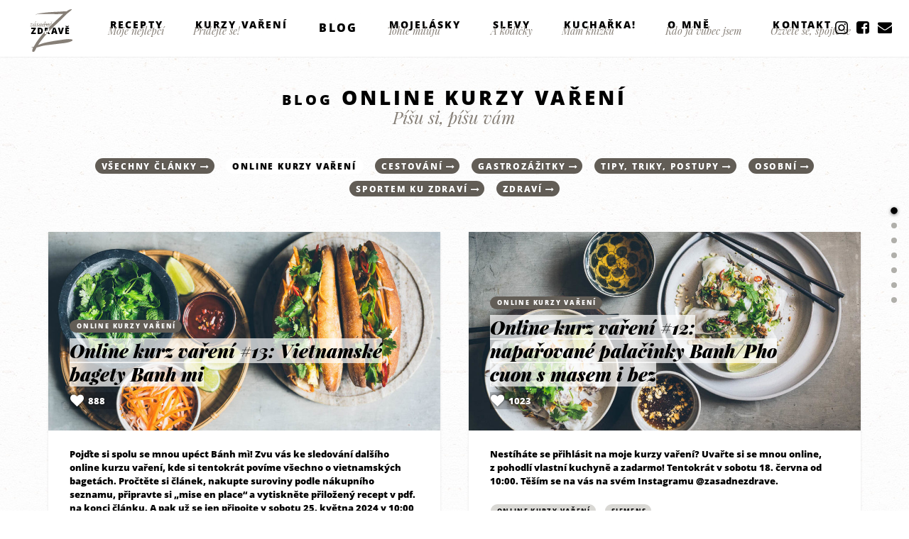

--- FILE ---
content_type: text/html; charset=UTF-8
request_url: https://www.zasadnezdrave.cz/blog/online-kurzy-vareni/
body_size: 11354
content:
<!DOCTYPE html>
<html lang="cs" id="theHtml">
    <head>
		<!--
		==============================================================

		Handcrafted with love by all the good people of STUDIO SYNAPSE

		       www.studiosynapse.cz | justwow@studiosynapse.cz

		==============================================================
		-->
    	<meta charset="utf-8" />
		<title>Online kurzy vaření | Zásadně zdravě – Jana Králiková</title>

    	<meta http-equiv="content-type" content="text/html; charset=utf-8" />

		<meta name="copyright" content="Jana Králiková | www.zasadnezdrave.cz" />
        <meta name="author" content="Jana Králiková | www.zasadnezdrave.cz | jana@zasadnezdrave.cz" />
		<meta name="designer" content="STUDIO SYNAPSE | www.studiosynapse.cz | justwow@studiosynapse.cz" />
		
		<meta property="fb:app_id" content="1790172734561226" />
		<link rel="stylesheet" href="https://www.zasadnezdrave.cz/wp-content/themes/jaja2018/fonts/fonts.css?version=2018-05-01a" />
		<link rel="stylesheet" href="https://www.zasadnezdrave.cz/wp-content/themes/jaja2018/styles/jaja2018-screen.css?version=2024-04-15a" media="all" />	
		<link rel="stylesheet" href="https://www.zasadnezdrave.cz/wp-content/themes/jaja2018/styles/jaja2018-responsive.css?version=2024-04-15d" media="all" />	

		<link rel="shortcut icon" href="https://www.zasadnezdrave.cz/wp-content/themes/jaja2018/favicon.ico?version=2" />
		<link rel="apple-touch-icon-precomposed" href="https://www.zasadnezdrave.cz/wp-content/themes/jaja2018/favicon-152.png">
		<meta name="msapplication-TileColor" content="#B1AFAB">
		<meta name="msapplication-TileImage" content="https://www.zasadnezdrave.cz/wp-content/themes/jaja2018/favicon-144.png">

		<meta name="viewport" content="width=device-width, initial-scale=1, maximum-scale=2.0, minimum-scale=1.0, user-scalable=1" />
		<meta name="apple-mobile-web-app-capable" content="yes" />

		<!--  ___________ analytics ___________  -->
		<script async src="https://www.googletagmanager.com/gtag/js?id=UA-52003916-1"></script>
		<script>
		window.dataLayer = window.dataLayer || [];
		function gtag(){dataLayer.push(arguments);}
		gtag('js', new Date());
		gtag('config', 'UA-52003916-1');
		</script>

		<script type="text/javascript" src="https://www.zasadnezdrave.cz/wp-content/themes/jaja2018/javascripts/jaja2018.js?version=2020-05-04b"></script>
		 
    <style id='global-styles-inline-css' type='text/css'>
:root{--wp--preset--aspect-ratio--square: 1;--wp--preset--aspect-ratio--4-3: 4/3;--wp--preset--aspect-ratio--3-4: 3/4;--wp--preset--aspect-ratio--3-2: 3/2;--wp--preset--aspect-ratio--2-3: 2/3;--wp--preset--aspect-ratio--16-9: 16/9;--wp--preset--aspect-ratio--9-16: 9/16;--wp--preset--color--black: #000000;--wp--preset--color--cyan-bluish-gray: #abb8c3;--wp--preset--color--white: #ffffff;--wp--preset--color--pale-pink: #f78da7;--wp--preset--color--vivid-red: #cf2e2e;--wp--preset--color--luminous-vivid-orange: #ff6900;--wp--preset--color--luminous-vivid-amber: #fcb900;--wp--preset--color--light-green-cyan: #7bdcb5;--wp--preset--color--vivid-green-cyan: #00d084;--wp--preset--color--pale-cyan-blue: #8ed1fc;--wp--preset--color--vivid-cyan-blue: #0693e3;--wp--preset--color--vivid-purple: #9b51e0;--wp--preset--gradient--vivid-cyan-blue-to-vivid-purple: linear-gradient(135deg,rgb(6,147,227) 0%,rgb(155,81,224) 100%);--wp--preset--gradient--light-green-cyan-to-vivid-green-cyan: linear-gradient(135deg,rgb(122,220,180) 0%,rgb(0,208,130) 100%);--wp--preset--gradient--luminous-vivid-amber-to-luminous-vivid-orange: linear-gradient(135deg,rgb(252,185,0) 0%,rgb(255,105,0) 100%);--wp--preset--gradient--luminous-vivid-orange-to-vivid-red: linear-gradient(135deg,rgb(255,105,0) 0%,rgb(207,46,46) 100%);--wp--preset--gradient--very-light-gray-to-cyan-bluish-gray: linear-gradient(135deg,rgb(238,238,238) 0%,rgb(169,184,195) 100%);--wp--preset--gradient--cool-to-warm-spectrum: linear-gradient(135deg,rgb(74,234,220) 0%,rgb(151,120,209) 20%,rgb(207,42,186) 40%,rgb(238,44,130) 60%,rgb(251,105,98) 80%,rgb(254,248,76) 100%);--wp--preset--gradient--blush-light-purple: linear-gradient(135deg,rgb(255,206,236) 0%,rgb(152,150,240) 100%);--wp--preset--gradient--blush-bordeaux: linear-gradient(135deg,rgb(254,205,165) 0%,rgb(254,45,45) 50%,rgb(107,0,62) 100%);--wp--preset--gradient--luminous-dusk: linear-gradient(135deg,rgb(255,203,112) 0%,rgb(199,81,192) 50%,rgb(65,88,208) 100%);--wp--preset--gradient--pale-ocean: linear-gradient(135deg,rgb(255,245,203) 0%,rgb(182,227,212) 50%,rgb(51,167,181) 100%);--wp--preset--gradient--electric-grass: linear-gradient(135deg,rgb(202,248,128) 0%,rgb(113,206,126) 100%);--wp--preset--gradient--midnight: linear-gradient(135deg,rgb(2,3,129) 0%,rgb(40,116,252) 100%);--wp--preset--font-size--small: 13px;--wp--preset--font-size--medium: 20px;--wp--preset--font-size--large: 36px;--wp--preset--font-size--x-large: 42px;--wp--preset--spacing--20: 0.44rem;--wp--preset--spacing--30: 0.67rem;--wp--preset--spacing--40: 1rem;--wp--preset--spacing--50: 1.5rem;--wp--preset--spacing--60: 2.25rem;--wp--preset--spacing--70: 3.38rem;--wp--preset--spacing--80: 5.06rem;--wp--preset--shadow--natural: 6px 6px 9px rgba(0, 0, 0, 0.2);--wp--preset--shadow--deep: 12px 12px 50px rgba(0, 0, 0, 0.4);--wp--preset--shadow--sharp: 6px 6px 0px rgba(0, 0, 0, 0.2);--wp--preset--shadow--outlined: 6px 6px 0px -3px rgb(255, 255, 255), 6px 6px rgb(0, 0, 0);--wp--preset--shadow--crisp: 6px 6px 0px rgb(0, 0, 0);}:where(.is-layout-flex){gap: 0.5em;}:where(.is-layout-grid){gap: 0.5em;}body .is-layout-flex{display: flex;}.is-layout-flex{flex-wrap: wrap;align-items: center;}.is-layout-flex > :is(*, div){margin: 0;}body .is-layout-grid{display: grid;}.is-layout-grid > :is(*, div){margin: 0;}:where(.wp-block-columns.is-layout-flex){gap: 2em;}:where(.wp-block-columns.is-layout-grid){gap: 2em;}:where(.wp-block-post-template.is-layout-flex){gap: 1.25em;}:where(.wp-block-post-template.is-layout-grid){gap: 1.25em;}.has-black-color{color: var(--wp--preset--color--black) !important;}.has-cyan-bluish-gray-color{color: var(--wp--preset--color--cyan-bluish-gray) !important;}.has-white-color{color: var(--wp--preset--color--white) !important;}.has-pale-pink-color{color: var(--wp--preset--color--pale-pink) !important;}.has-vivid-red-color{color: var(--wp--preset--color--vivid-red) !important;}.has-luminous-vivid-orange-color{color: var(--wp--preset--color--luminous-vivid-orange) !important;}.has-luminous-vivid-amber-color{color: var(--wp--preset--color--luminous-vivid-amber) !important;}.has-light-green-cyan-color{color: var(--wp--preset--color--light-green-cyan) !important;}.has-vivid-green-cyan-color{color: var(--wp--preset--color--vivid-green-cyan) !important;}.has-pale-cyan-blue-color{color: var(--wp--preset--color--pale-cyan-blue) !important;}.has-vivid-cyan-blue-color{color: var(--wp--preset--color--vivid-cyan-blue) !important;}.has-vivid-purple-color{color: var(--wp--preset--color--vivid-purple) !important;}.has-black-background-color{background-color: var(--wp--preset--color--black) !important;}.has-cyan-bluish-gray-background-color{background-color: var(--wp--preset--color--cyan-bluish-gray) !important;}.has-white-background-color{background-color: var(--wp--preset--color--white) !important;}.has-pale-pink-background-color{background-color: var(--wp--preset--color--pale-pink) !important;}.has-vivid-red-background-color{background-color: var(--wp--preset--color--vivid-red) !important;}.has-luminous-vivid-orange-background-color{background-color: var(--wp--preset--color--luminous-vivid-orange) !important;}.has-luminous-vivid-amber-background-color{background-color: var(--wp--preset--color--luminous-vivid-amber) !important;}.has-light-green-cyan-background-color{background-color: var(--wp--preset--color--light-green-cyan) !important;}.has-vivid-green-cyan-background-color{background-color: var(--wp--preset--color--vivid-green-cyan) !important;}.has-pale-cyan-blue-background-color{background-color: var(--wp--preset--color--pale-cyan-blue) !important;}.has-vivid-cyan-blue-background-color{background-color: var(--wp--preset--color--vivid-cyan-blue) !important;}.has-vivid-purple-background-color{background-color: var(--wp--preset--color--vivid-purple) !important;}.has-black-border-color{border-color: var(--wp--preset--color--black) !important;}.has-cyan-bluish-gray-border-color{border-color: var(--wp--preset--color--cyan-bluish-gray) !important;}.has-white-border-color{border-color: var(--wp--preset--color--white) !important;}.has-pale-pink-border-color{border-color: var(--wp--preset--color--pale-pink) !important;}.has-vivid-red-border-color{border-color: var(--wp--preset--color--vivid-red) !important;}.has-luminous-vivid-orange-border-color{border-color: var(--wp--preset--color--luminous-vivid-orange) !important;}.has-luminous-vivid-amber-border-color{border-color: var(--wp--preset--color--luminous-vivid-amber) !important;}.has-light-green-cyan-border-color{border-color: var(--wp--preset--color--light-green-cyan) !important;}.has-vivid-green-cyan-border-color{border-color: var(--wp--preset--color--vivid-green-cyan) !important;}.has-pale-cyan-blue-border-color{border-color: var(--wp--preset--color--pale-cyan-blue) !important;}.has-vivid-cyan-blue-border-color{border-color: var(--wp--preset--color--vivid-cyan-blue) !important;}.has-vivid-purple-border-color{border-color: var(--wp--preset--color--vivid-purple) !important;}.has-vivid-cyan-blue-to-vivid-purple-gradient-background{background: var(--wp--preset--gradient--vivid-cyan-blue-to-vivid-purple) !important;}.has-light-green-cyan-to-vivid-green-cyan-gradient-background{background: var(--wp--preset--gradient--light-green-cyan-to-vivid-green-cyan) !important;}.has-luminous-vivid-amber-to-luminous-vivid-orange-gradient-background{background: var(--wp--preset--gradient--luminous-vivid-amber-to-luminous-vivid-orange) !important;}.has-luminous-vivid-orange-to-vivid-red-gradient-background{background: var(--wp--preset--gradient--luminous-vivid-orange-to-vivid-red) !important;}.has-very-light-gray-to-cyan-bluish-gray-gradient-background{background: var(--wp--preset--gradient--very-light-gray-to-cyan-bluish-gray) !important;}.has-cool-to-warm-spectrum-gradient-background{background: var(--wp--preset--gradient--cool-to-warm-spectrum) !important;}.has-blush-light-purple-gradient-background{background: var(--wp--preset--gradient--blush-light-purple) !important;}.has-blush-bordeaux-gradient-background{background: var(--wp--preset--gradient--blush-bordeaux) !important;}.has-luminous-dusk-gradient-background{background: var(--wp--preset--gradient--luminous-dusk) !important;}.has-pale-ocean-gradient-background{background: var(--wp--preset--gradient--pale-ocean) !important;}.has-electric-grass-gradient-background{background: var(--wp--preset--gradient--electric-grass) !important;}.has-midnight-gradient-background{background: var(--wp--preset--gradient--midnight) !important;}.has-small-font-size{font-size: var(--wp--preset--font-size--small) !important;}.has-medium-font-size{font-size: var(--wp--preset--font-size--medium) !important;}.has-large-font-size{font-size: var(--wp--preset--font-size--large) !important;}.has-x-large-font-size{font-size: var(--wp--preset--font-size--x-large) !important;}
/*# sourceURL=global-styles-inline-css */
</style>
</head>
		
    <body class="archive category category-online-kurzy-vareni category-500 wp-theme-jaja2018" id="theBody" onload="initLoaded();">

		<!--  ___________ menu ___________  -->
		<div id="topMenu">
			<!--  ___________ logo ___________  -->
			<a href="/" id="headerLogo"><img id="headerLogoImg" src="/wp-content/uploads/stuff/logo-plain-03.svg" alt="Zásadně zdravě – Jana Králiková" /></a>
			<ul id="menu-hlavni-menu" class="main-menu"><li id="menu-item-3268" class="menu-item menu-item-type-taxonomy menu-item-object-category menu-item-has-children menu-item-3268"><a href="https://www.zasadnezdrave.cz/recepty/">Recepty <em>Moje nejlepčí</em></a>
<ul class="sub-menu">
	<li id="menu-item-5339" class="menu-item menu-item-type-taxonomy menu-item-object-category menu-item-5339"><a href="https://www.zasadnezdrave.cz/recepty/">Všechny recepty</a></li>
	<li id="menu-item-6374" class="menu-item menu-item-type-taxonomy menu-item-object-category menu-item-6374"><a href="https://www.zasadnezdrave.cz/recepty/do-15-minut/">Do 15 minut</a></li>
	<li id="menu-item-5332" class="menu-item menu-item-type-taxonomy menu-item-object-category menu-item-5332"><a href="https://www.zasadnezdrave.cz/recepty/predkrmy/">Předkrmy</a></li>
	<li id="menu-item-5333" class="menu-item menu-item-type-taxonomy menu-item-object-category menu-item-5333"><a href="https://www.zasadnezdrave.cz/recepty/salaty/">Saláty</a></li>
	<li id="menu-item-5334" class="menu-item menu-item-type-taxonomy menu-item-object-category menu-item-5334"><a href="https://www.zasadnezdrave.cz/recepty/polevky/">Polévky</a></li>
	<li id="menu-item-5335" class="menu-item menu-item-type-taxonomy menu-item-object-category menu-item-5335"><a href="https://www.zasadnezdrave.cz/recepty/hlavni-jidla/">Hlavní jídla</a></li>
	<li id="menu-item-5336" class="menu-item menu-item-type-taxonomy menu-item-object-category menu-item-5336"><a href="https://www.zasadnezdrave.cz/recepty/dezerty/">Dezerty</a></li>
	<li id="menu-item-6375" class="menu-item menu-item-type-taxonomy menu-item-object-category menu-item-6375"><a href="https://www.zasadnezdrave.cz/recepty/cukrovi/">Cukroví</a></li>
	<li id="menu-item-9076" class="menu-item menu-item-type-taxonomy menu-item-object-category menu-item-9076"><a href="https://www.zasadnezdrave.cz/recepty/drinky/">Drinky</a></li>
	<li id="menu-item-5338" class="menu-item menu-item-type-taxonomy menu-item-object-category menu-item-5338"><a href="https://www.zasadnezdrave.cz/recepty/ostatni/">Ostatní</a></li>
</ul>
</li>
<li id="menu-item-15388" class="menu-item menu-item-type-taxonomy menu-item-object-category menu-item-15388"><a href="https://www.zasadnezdrave.cz/sluzby/">Kurzy vaření <em>Přidejte se!</em></a></li>
<li id="menu-item-3269" class="menu-item menu-item-type-taxonomy menu-item-object-category current-category-ancestor current-menu-ancestor current-menu-parent current-category-parent menu-item-has-children menu-item-3269"><a href="https://www.zasadnezdrave.cz/blog/">Blog <em>Píšu si</em></a>
<ul class="sub-menu">
	<li id="menu-item-5344" class="menu-item menu-item-type-taxonomy menu-item-object-category current-category-ancestor current-category-parent menu-item-5344"><a href="https://www.zasadnezdrave.cz/blog/">Všechny články</a></li>
	<li id="menu-item-14184" class="menu-item menu-item-type-taxonomy menu-item-object-category current-menu-item menu-item-14184"><a href="https://www.zasadnezdrave.cz/blog/online-kurzy-vareni/" aria-current="page">Online kurzy vaření</a></li>
	<li id="menu-item-5342" class="menu-item menu-item-type-taxonomy menu-item-object-category menu-item-5342"><a href="https://www.zasadnezdrave.cz/blog/cestovani/">Cestování</a></li>
	<li id="menu-item-7611" class="menu-item menu-item-type-taxonomy menu-item-object-category menu-item-7611"><a href="https://www.zasadnezdrave.cz/blog/gastrozazitky/">Gastrozážitky</a></li>
	<li id="menu-item-5341" class="menu-item menu-item-type-taxonomy menu-item-object-category menu-item-5341"><a href="https://www.zasadnezdrave.cz/blog/tipy-triky-postupy/">Tipy, triky, postupy</a></li>
	<li id="menu-item-5343" class="menu-item menu-item-type-taxonomy menu-item-object-category menu-item-5343"><a href="https://www.zasadnezdrave.cz/blog/osobni/">Osobní</a></li>
	<li id="menu-item-11459" class="menu-item menu-item-type-taxonomy menu-item-object-category menu-item-11459"><a href="https://www.zasadnezdrave.cz/blog/sportem-ku-zdravi/">Sportem ku zdraví</a></li>
	<li id="menu-item-6725" class="menu-item menu-item-type-taxonomy menu-item-object-category menu-item-6725"><a href="https://www.zasadnezdrave.cz/blog/zdravi/">Zdraví</a></li>
</ul>
</li>
<li id="menu-item-13583" class="menu-item menu-item-type-taxonomy menu-item-object-category menu-item-13583"><a href="https://www.zasadnezdrave.cz/mojelasky/">Mojelásky <em>Tohle miluju</em></a></li>
<li id="menu-item-15565" class="menu-item menu-item-type-post_type menu-item-object-page menu-item-15565"><a href="https://www.zasadnezdrave.cz/slevy-a-slevove-kody/">Slevy <em>A kódíčky</em></a></li>
<li id="menu-item-9521" class="menu-item menu-item-type-post_type menu-item-object-page menu-item-9521"><a href="https://www.zasadnezdrave.cz/gastrokucharka/">Kuchařka! <em>Mám knížku</em></a></li>
<li id="menu-item-3271" class="menu-item menu-item-type-post_type menu-item-object-page menu-item-has-children menu-item-3271"><a href="https://www.zasadnezdrave.cz/o-mne/">O mně <em>Kdo já vůbec jsem</em></a>
<ul class="sub-menu">
	<li id="menu-item-5330" class="menu-item menu-item-type-post_type menu-item-object-page menu-item-5330"><a href="https://www.zasadnezdrave.cz/o-mne/">Můj příběh</a></li>
	<li id="menu-item-5331" class="menu-item menu-item-type-custom menu-item-object-custom menu-item-5331"><a href="/o-mne/#zasadnezdrave">O Zásadně zdravě</a></li>
	<li id="menu-item-5340" class="menu-item menu-item-type-custom menu-item-object-custom menu-item-5340"><a href="http://www.asijskebylinky.cz">Asijskebylinky.cz</a></li>
</ul>
</li>
<li id="menu-item-3273" class="menu-item menu-item-type-post_type menu-item-object-page menu-item-3273"><a href="https://www.zasadnezdrave.cz/kontakt/">Kontakt  <em>Ozvěte se, spojte se</em></a></li>
</ul>			<ul id="menu-social-menu" class="social-menu">
				<li class="instagram"><a href="https://www.instagram.com/zasadnezdrave/" target="_blank"><b>Instagram</b></a></li>
				<li class="facebook"><a href="https://www.facebook.com/zasadnezdrave/" target="_blank"><b>Facebook</b></a></li>
				<li class="twitter nosee"><a href="https://twitter.com/zasadnezdrave" target="_blank"><b>Twitter</b></a></li>
				<li class="email"><a href="/kontakt/"><b>Kontakty</b></a></li>
			</ul>
		</div>

<!--  ___________ Stuff ___________  -->
<div id="theStuff">



		<!--  ___________ SLIDE 2 - Katalog ___________  -->
		<div class="slide long catalog masonry first permanent" id="part2">

			<!--  ___________ headline ___________  -->
			<div class="slide-bigheadline center">
				<h1><small><a href="/blog/">Blog</a></small> Online kurzy vaření <em>Píšu si, píšu vám</em></h1>
			</div>
			<!--  ___________ categories ___________  -->
			<ul id="menu-blog-menu" class="minimenu categories"><li id="menu-item-8751" class="menu-item menu-item-type-taxonomy menu-item-object-category current-category-ancestor current-category-parent menu-item-8751"><a href="https://www.zasadnezdrave.cz/blog/">Všechny články</a></li>
<li id="menu-item-14183" class="menu-item menu-item-type-taxonomy menu-item-object-category current-menu-item menu-item-14183"><a href="https://www.zasadnezdrave.cz/blog/online-kurzy-vareni/" aria-current="page">Online kurzy vaření</a></li>
<li id="menu-item-8756" class="menu-item menu-item-type-taxonomy menu-item-object-category menu-item-8756"><a href="https://www.zasadnezdrave.cz/blog/cestovani/">Cestování</a></li>
<li id="menu-item-8752" class="menu-item menu-item-type-taxonomy menu-item-object-category menu-item-8752"><a href="https://www.zasadnezdrave.cz/blog/gastrozazitky/">Gastrozážitky</a></li>
<li id="menu-item-8754" class="menu-item menu-item-type-taxonomy menu-item-object-category menu-item-8754"><a href="https://www.zasadnezdrave.cz/blog/tipy-triky-postupy/">Tipy, triky, postupy</a></li>
<li id="menu-item-8759" class="menu-item menu-item-type-taxonomy menu-item-object-category menu-item-8759"><a href="https://www.zasadnezdrave.cz/blog/osobni/">Osobní</a></li>
<li id="menu-item-11460" class="menu-item menu-item-type-taxonomy menu-item-object-category menu-item-11460"><a href="https://www.zasadnezdrave.cz/blog/sportem-ku-zdravi/">Sportem ku zdraví</a></li>
<li id="menu-item-8753" class="menu-item menu-item-type-taxonomy menu-item-object-category menu-item-8753"><a href="https://www.zasadnezdrave.cz/blog/zdravi/">Zdraví</a></li>
</ul>			<!--  ___________ content ___________  -->
			<div class="slide-container"><div class="slide-inside clearfix">
							<!--  ___________ Clanek Item ___________  -->
				<div class="card-clanek-item card-hover-effect">
					<!--  ___________ top ___________  -->
					<div class="card-imagebcg">
						<!--  ___________ content ___________  -->
						<div class="card-content">
							<a href="/blog/online-kurzy-vareni"  class="categorylink">Online kurzy vaření</a> 							<a href="https://www.zasadnezdrave.cz/blog/online-kurz-vareni-12-vietnamske-bagety-banh-mi/"><h2><em>Online kurz vaření #13: Vietnamské bagety Banh mi</em></h2></a>
							<span class="article-info"><a href="https://www.zasadnezdrave.cz/blog/online-kurz-vareni-12-vietnamske-bagety-banh-mi/" class="article-likes-catalog">0</a> 
																							</span>
						</div>
						<!--  ___________ imagebcg ___________  -->
						<a class="imgcontainer" href="https://www.zasadnezdrave.cz/blog/online-kurz-vareni-12-vietnamske-bagety-banh-mi/" style="background-image:url(https://www.zasadnezdrave.cz/wp-content/uploads/2024/05/DSC_5139-1024x681.jpg);"><img src="https://www.zasadnezdrave.cz/wp-content/uploads/2024/05/DSC_5139-1024x681.jpg" alt="Online kurz vaření #13: Vietnamské bagety Banh mi" /></a>
					</div>
					<!--  ___________ bottom ___________  -->
					<div class="card-morestuff">
						<a href="https://www.zasadnezdrave.cz/blog/online-kurz-vareni-12-vietnamske-bagety-banh-mi/" class="intro"><p>Pojďte si spolu se&nbsp;mnou upéct Bánh mì! Zvu vás ke sledování dalšího online kurzu vaření, kde si tentokrát povíme všechno o&nbsp;vietnamských bagetách. Pročtěte si článek, nakupte suroviny podle nákupního seznamu, připravte si „mise en place“ a&nbsp;vytiskněte přiložený recept v&nbsp;pdf. na konci článku. A&nbsp;pak už se&nbsp;jen připojte v&nbsp;sobotu 25.&nbsp;května 2024 v&nbsp;10:00 k&nbsp;live streamu na mém Instagramu: @zasadnezdrave, kde si společně všechno upečeme, uvaříme a&nbsp;sníme!
&nbsp;
&nbsp;
</p></a>
						<ul class="minimenu"><li class="social tag"><a href="https://www.zasadnezdrave.cz/stitek/online-kurzy-vareni/" title="Online kurzy vaření">Online kurzy vaření</a></li> <li class="social tag"><a href="https://www.zasadnezdrave.cz/stitek/siemens/" title="Siemens">Siemens</a></li> </ul>					</div>
				</div>				<!--  ___________ Clanek Item ___________  -->
				<div class="card-clanek-item card-hover-effect">
					<!--  ___________ top ___________  -->
					<div class="card-imagebcg">
						<!--  ___________ content ___________  -->
						<div class="card-content">
							<a href="/blog/online-kurzy-vareni"  class="categorylink">Online kurzy vaření</a> 							<a href="https://www.zasadnezdrave.cz/blog/online-kurz-vareni-12-naparovane-palacinky-banh-pho-cuon-s-masem-i-bez/"><h2><em>Online kurz vaření #12: napařované palačinky Banh/Pho cuon s&nbsp;masem i&nbsp;bez</em></h2></a>
							<span class="article-info"><a href="https://www.zasadnezdrave.cz/blog/online-kurz-vareni-12-naparovane-palacinky-banh-pho-cuon-s-masem-i-bez/" class="article-likes-catalog">0</a> 
																							</span>
						</div>
						<!--  ___________ imagebcg ___________  -->
						<a class="imgcontainer" href="https://www.zasadnezdrave.cz/blog/online-kurz-vareni-12-naparovane-palacinky-banh-pho-cuon-s-masem-i-bez/" style="background-image:url(https://www.zasadnezdrave.cz/wp-content/uploads/2022/06/DSC_1294-1024x681.jpg);"><img src="https://www.zasadnezdrave.cz/wp-content/uploads/2022/06/DSC_1294-1024x681.jpg" alt="Online kurz vaření #12: napařované palačinky Banh/Pho cuon s&nbsp;masem i&nbsp;bez" /></a>
					</div>
					<!--  ___________ bottom ___________  -->
					<div class="card-morestuff">
						<a href="https://www.zasadnezdrave.cz/blog/online-kurz-vareni-12-naparovane-palacinky-banh-pho-cuon-s-masem-i-bez/" class="intro"><p>Nestíháte se&nbsp;přihlásit na moje kurzy vaření? Uvařte si se&nbsp;mnou online, z&nbsp;pohodlí vlastní kuchyně a&nbsp;zadarmo! Tentokrát v&nbsp;sobotu 18.&nbsp;června od 10:00. Těším se&nbsp;na vás na svém Instagramu @zasadnezdrave.
</p></a>
						<ul class="minimenu"><li class="social tag"><a href="https://www.zasadnezdrave.cz/stitek/online-kurzy-vareni/" title="Online kurzy vaření">Online kurzy vaření</a></li> <li class="social tag"><a href="https://www.zasadnezdrave.cz/stitek/siemens/" title="Siemens">Siemens</a></li> </ul>					</div>
				</div>				<!--  ___________ Clanek Item ___________  -->
				<div class="card-clanek-item card-hover-effect">
					<!--  ___________ top ___________  -->
					<div class="card-imagebcg">
						<!--  ___________ content ___________  -->
						<div class="card-content">
							<a href="/blog/online-kurzy-vareni"  class="categorylink">Online kurzy vaření</a> 							<a href="https://www.zasadnezdrave.cz/blog/online-kurz-vareni-11-vietnamska-palacinka-banh-xeo/"><h2><em>Online kurz vaření #11: vietnamská palačinka Banh xeo s&nbsp;bůčkem, krevetami i&nbsp;bez masa</em></h2></a>
							<span class="article-info"><a href="https://www.zasadnezdrave.cz/blog/online-kurz-vareni-11-vietnamska-palacinka-banh-xeo/" class="article-likes-catalog">0</a> 
																							</span>
						</div>
						<!--  ___________ imagebcg ___________  -->
						<a class="imgcontainer" href="https://www.zasadnezdrave.cz/blog/online-kurz-vareni-11-vietnamska-palacinka-banh-xeo/" style="background-image:url(https://www.zasadnezdrave.cz/wp-content/uploads/2022/03/DSC_1200-1-1024x681.jpg);"><img src="https://www.zasadnezdrave.cz/wp-content/uploads/2022/03/DSC_1200-1-1024x681.jpg" alt="Online kurz vaření #11: vietnamská palačinka Banh xeo s&nbsp;bůčkem, krevetami i&nbsp;bez masa" /></a>
					</div>
					<!--  ___________ bottom ___________  -->
					<div class="card-morestuff">
						<a href="https://www.zasadnezdrave.cz/blog/online-kurz-vareni-11-vietnamska-palacinka-banh-xeo/" class="intro"><p>Máte chuť na zlatavou, křupavou palačinku s&nbsp;vypraženým bůčkem a&nbsp;křehkými krevetami anebo čistě z&nbsp;rostlinných surovin? Na svěží salát a&nbsp;sladkokyselou vietnamskou omáčku s&nbsp;citronovou trávou? Tak si pročtěte článek, nakupte suroviny podle nákupního seznamu, připravte si ingredience a&nbsp;vytiskněte přiložený recept v&nbsp;pdf. na konci článku. A&nbsp;pak už se&nbsp;jen připojte v&nbsp;sobotu 30.&nbsp;dubna v&nbsp;10:00 k&nbsp;live streamu na mém Instagramu: @zasadnezdrave. Uvařím se&nbsp;to všechno společně, online. Těším se&nbsp;na vás!
</p></a>
						<ul class="minimenu"><li class="social tag"><a href="https://www.zasadnezdrave.cz/stitek/online-kurzy-vareni/" title="Online kurzy vaření">Online kurzy vaření</a></li> <li class="social tag"><a href="https://www.zasadnezdrave.cz/stitek/siemens/" title="Siemens">Siemens</a></li> </ul>					</div>
				</div>				<!--  ___________ Clanek Item ___________  -->
				<div class="card-clanek-item card-hover-effect">
					<!--  ___________ top ___________  -->
					<div class="card-imagebcg">
						<!--  ___________ content ___________  -->
						<div class="card-content">
							<a href="/blog/online-kurzy-vareni"  class="categorylink">Online kurzy vaření</a> 							<a href="https://www.zasadnezdrave.cz/blog/online-kurz-vareni-10-karamelizovany-kapr-ca-kho-to/"><h2><em>Online kurz vaření #10: Karamelizovaný kapr Ca kho to</em></h2></a>
							<span class="article-info"><a href="https://www.zasadnezdrave.cz/blog/online-kurz-vareni-10-karamelizovany-kapr-ca-kho-to/" class="article-likes-catalog">0</a> 
																							</span>
						</div>
						<!--  ___________ imagebcg ___________  -->
						<a class="imgcontainer" href="https://www.zasadnezdrave.cz/blog/online-kurz-vareni-10-karamelizovany-kapr-ca-kho-to/" style="background-image:url(https://www.zasadnezdrave.cz/wp-content/uploads/2017/08/XT2A5181b.jpg);"><img src="https://www.zasadnezdrave.cz/wp-content/uploads/2017/08/XT2A5181b.jpg" alt="Online kurz vaření #10: Karamelizovaný kapr Ca kho to" /></a>
					</div>
					<!--  ___________ bottom ___________  -->
					<div class="card-morestuff">
						<a href="https://www.zasadnezdrave.cz/blog/online-kurz-vareni-10-karamelizovany-kapr-ca-kho-to/" class="intro"><p>Pojďte si spolu se&nbsp;mnou připravit báječnou alternativu třeba štědrovečerní večeře &#8211; karamelizovaného kapra! Zvu vás ke sledování dalšího online kurzu vaření, kde si tentokrát povíme všechno o&nbsp;karamelizované rybě Cá kho tộ. Pročtěte si článek, nakupte suroviny podle nákupního seznamu, připravte si „mise en place“ a&nbsp;vytiskněte přiložený recept v&nbsp;pdf. na konci článku. A&nbsp;pak už se&nbsp;jen připojte v&nbsp;sobotu 18.&nbsp;prosince v&nbsp;10:00 k&nbsp;live streamu na mém Instagramu: @zasadnezdrave.
</p></a>
						<ul class="minimenu"><li class="social tag"><a href="https://www.zasadnezdrave.cz/stitek/online-kurzy-vareni/" title="Online kurzy vaření">Online kurzy vaření</a></li> <li class="social tag"><a href="https://www.zasadnezdrave.cz/stitek/siemens/" title="Siemens">Siemens</a></li> </ul>					</div>
				</div>				<!--  ___________ Clanek Item ___________  -->
				<div class="card-clanek-item card-hover-effect">
					<!--  ___________ top ___________  -->
					<div class="card-imagebcg">
						<!--  ___________ content ___________  -->
						<div class="card-content">
							<a href="/blog/online-kurzy-vareni"  class="categorylink">Online kurzy vaření</a> 							<a href="https://www.zasadnezdrave.cz/blog/online-kurz-vareni-9-pad-thai-s-tofu-a-s-krevetami/"><h2><em>Online kurz vaření #9: Pad thai s&nbsp;tofu a&nbsp;s&nbsp;krevetami</em></h2></a>
							<span class="article-info"><a href="https://www.zasadnezdrave.cz/blog/online-kurz-vareni-9-pad-thai-s-tofu-a-s-krevetami/" class="article-likes-catalog">0</a> 
																							</span>
						</div>
						<!--  ___________ imagebcg ___________  -->
						<a class="imgcontainer" href="https://www.zasadnezdrave.cz/blog/online-kurz-vareni-9-pad-thai-s-tofu-a-s-krevetami/" style="background-image:url(https://www.zasadnezdrave.cz/wp-content/uploads/2021/10/DSC_9975-1-1024x681.jpg);"><img src="https://www.zasadnezdrave.cz/wp-content/uploads/2021/10/DSC_9975-1-1024x681.jpg" alt="Online kurz vaření #9: Pad thai s&nbsp;tofu a&nbsp;s&nbsp;krevetami" /></a>
					</div>
					<!--  ___________ bottom ___________  -->
					<div class="card-morestuff">
						<a href="https://www.zasadnezdrave.cz/blog/online-kurz-vareni-9-pad-thai-s-tofu-a-s-krevetami/" class="intro"><p>Pojďte si spolu se&nbsp;mnou připravit moje oblíbené Pad thai! Zvu vás ke sledování dalšího online kurzu vaření, kde si tentokrát povíme všechno o&nbsp;nejznámějším tahjském nudlovém jídle. Pročtěte si článek, nakupte suroviny podle nákupního seznamu, připravte si „mise en place“ a&nbsp;vytiskněte přiložený recept v&nbsp;pdf. na konci článku. A&nbsp;pak už se&nbsp;jen připojte v&nbsp;sobotu 20.&nbsp;listopadu v&nbsp;10:00 k&nbsp;live streamu na mém Instagramu: @zasadnezdrave.
</p></a>
						<ul class="minimenu"><li class="social tag"><a href="https://www.zasadnezdrave.cz/stitek/online-kurzy-vareni/" title="Online kurzy vaření">Online kurzy vaření</a></li> <li class="social tag"><a href="https://www.zasadnezdrave.cz/stitek/siemens/" title="Siemens">Siemens</a></li> </ul>					</div>
				</div>				<!--  ___________ Clanek Item ___________  -->
				<div class="card-clanek-item card-hover-effect">
					<!--  ___________ top ___________  -->
					<div class="card-imagebcg">
						<!--  ___________ content ___________  -->
						<div class="card-content">
							<a href="/blog/online-kurzy-vareni"  class="categorylink">Online kurzy vaření</a> 							<a href="https://www.zasadnezdrave.cz/blog/online-kurz-vareni-8-grilovane-veprove-bun-cha/"><h2><em>Online kurz vaření #8: grilované vepřové Bun cha</em></h2></a>
							<span class="article-info"><a href="https://www.zasadnezdrave.cz/blog/online-kurz-vareni-8-grilovane-veprove-bun-cha/" class="article-likes-catalog">0</a> 
																							</span>
						</div>
						<!--  ___________ imagebcg ___________  -->
						<a class="imgcontainer" href="https://www.zasadnezdrave.cz/blog/online-kurz-vareni-8-grilovane-veprove-bun-cha/" style="background-image:url(https://www.zasadnezdrave.cz/wp-content/uploads/2021/09/DSC_9374-1024x681.jpg);"><img src="https://www.zasadnezdrave.cz/wp-content/uploads/2021/09/DSC_9374-1024x681.jpg" alt="Online kurz vaření #8: grilované vepřové Bun cha" /></a>
					</div>
					<!--  ___________ bottom ___________  -->
					<div class="card-morestuff">
						<a href="https://www.zasadnezdrave.cz/blog/online-kurz-vareni-8-grilovane-veprove-bun-cha/" class="intro"><p>Pojďte si spolu se&nbsp;mnou připravit nejlepší vietnamské Bún chả! Zvu vás ke sledování dalšího online kurzu vaření, kde si tentokrát povíme všechno o&nbsp;nejznámějším vietnamském grilovaném vepřovém. Pročtěte si článek, nakupte suroviny podle nákupního seznamu, připravte si &#8222;mise en place&#8220; a&nbsp;vytiskněte přiložený recept v&nbsp;pdf. na konci článku. A&nbsp;pak už se&nbsp;jen připojte v&nbsp;sobotu 25.&nbsp;září v 10:00 k&nbsp;live streamu na mém Instagramu: @zasadnezdrave.
</p></a>
						<ul class="minimenu"><li class="social tag"><a href="https://www.zasadnezdrave.cz/stitek/online-kurzy-vareni/" title="Online kurzy vaření">Online kurzy vaření</a></li> <li class="social tag"><a href="https://www.zasadnezdrave.cz/stitek/siemens/" title="Siemens">Siemens</a></li> </ul>					</div>
				</div>				<!--  ___________ Clanek Item ___________  -->
				<div class="card-clanek-item card-hover-effect">
					<!--  ___________ top ___________  -->
					<div class="card-imagebcg">
						<!--  ___________ content ___________  -->
						<div class="card-content">
							<a href="/blog/online-kurzy-vareni"  class="categorylink">Online kurzy vaření</a> 							<a href="https://www.zasadnezdrave.cz/blog/online-kurz-vareni-7-falafel-sandwich/"><h2><em>Online kurz vaření #7: Falafel, pita, hummus aneb Falafel sandwich</em></h2></a>
							<span class="article-info"><a href="https://www.zasadnezdrave.cz/blog/online-kurz-vareni-7-falafel-sandwich/" class="article-likes-catalog">0</a> 
								<a href="https://www.zasadnezdrave.cz/blog/online-kurz-vareni-7-falafel-sandwich/#komentare" class="article-comments">1</a>															</span>
						</div>
						<!--  ___________ imagebcg ___________  -->
						<a class="imgcontainer" href="https://www.zasadnezdrave.cz/blog/online-kurz-vareni-7-falafel-sandwich/" style="background-image:url(https://www.zasadnezdrave.cz/wp-content/uploads/2021/08/DSC_9261-2-1024x681.jpg);"><img src="https://www.zasadnezdrave.cz/wp-content/uploads/2021/08/DSC_9261-2-1024x681.jpg" alt="Online kurz vaření #7: Falafel, pita, hummus aneb Falafel sandwich" /></a>
					</div>
					<!--  ___________ bottom ___________  -->
					<div class="card-morestuff">
						<a href="https://www.zasadnezdrave.cz/blog/online-kurz-vareni-7-falafel-sandwich/" class="intro"><p>Pojďte si spolu se&nbsp;mnou připravit izraelský falafel sandwich! Zvu vás ke sledování dalšího online kurzu vaření, kde si tentokrát povíme všechno o&nbsp;falafelu, pita chlebu a&nbsp;hummusu. A&nbsp;který si společně připravíme. Pročtěte si článek, nakupte suroviny podle nákupního seznamu, připravte si &#8222;mise en place&#8220; a&nbsp;vytiskněte přiložený recept v&nbsp;pdf. na konci článku. A&nbsp;pak už se&nbsp;jen připojte v&nbsp;sobotu 28.&nbsp;srpna v&nbsp;10:00 k&nbsp;live streamu na mém Instagramu: @zasadnezdrave.
</p></a>
						<ul class="minimenu"><li class="social tag"><a href="https://www.zasadnezdrave.cz/stitek/online-kurzy-vareni/" title="Online kurzy vaření">Online kurzy vaření</a></li> <li class="social tag"><a href="https://www.zasadnezdrave.cz/stitek/siemens/" title="Siemens">Siemens</a></li> </ul>					</div>
				</div>				<!--  ___________ Clanek Item ___________  -->
				<div class="card-clanek-item card-hover-effect">
					<!--  ___________ top ___________  -->
					<div class="card-imagebcg">
						<!--  ___________ content ___________  -->
						<div class="card-content">
							<a href="/blog/online-kurzy-vareni"  class="categorylink">Online kurzy vaření</a> 							<a href="https://www.zasadnezdrave.cz/blog/online-kurz-vareni-6-mango-sticky-rice-aneb-lepkava-ryze-s-mangem/"><h2><em>Online kurz vaření #6: Mango sticky rice aneb lepkavá rýže s&nbsp;mangem</em></h2></a>
							<span class="article-info"><a href="https://www.zasadnezdrave.cz/blog/online-kurz-vareni-6-mango-sticky-rice-aneb-lepkava-ryze-s-mangem/" class="article-likes-catalog">0</a> 
																							</span>
						</div>
						<!--  ___________ imagebcg ___________  -->
						<a class="imgcontainer" href="https://www.zasadnezdrave.cz/blog/online-kurz-vareni-6-mango-sticky-rice-aneb-lepkava-ryze-s-mangem/" style="background-image:url(https://www.zasadnezdrave.cz/wp-content/uploads/2021/06/DSC_8854-1-1024x681.jpg);"><img src="https://www.zasadnezdrave.cz/wp-content/uploads/2021/06/DSC_8854-1-1024x681.jpg" alt="Online kurz vaření #6: Mango sticky rice aneb lepkavá rýže s&nbsp;mangem" /></a>
					</div>
					<!--  ___________ bottom ___________  -->
					<div class="card-morestuff">
						<a href="https://www.zasadnezdrave.cz/blog/online-kurz-vareni-6-mango-sticky-rice-aneb-lepkava-ryze-s-mangem/" class="intro"><p>Pojďte si spolu se&nbsp;mnou uvařit Mango sticky rice! Zvu vás ke sledování dalšího online kurzu vaření, kde si tentokrát povíme všechno o&nbsp;thajském dezertu Khao Neeo Mamuang neboli lepkavé rýži s&nbsp;mangem. Pročtěte si článek, nakupte suroviny podle nákupního seznamu, připravte si &#8222;mise en place&#8220; a&nbsp;vytiskněte přiložený recept v&nbsp;pdf. na konci článku. A&nbsp;pak už se&nbsp;jen připojte v&nbsp;sobotu 24.&nbsp;července v&nbsp;10:00 k&nbsp;live streamu na mém Instagramu: @zasadnezdrave.
</p></a>
						<ul class="minimenu"><li class="social tag"><a href="https://www.zasadnezdrave.cz/stitek/online-kurzy-vareni/" title="Online kurzy vaření">Online kurzy vaření</a></li> <li class="social tag"><a href="https://www.zasadnezdrave.cz/stitek/siemens/" title="Siemens">Siemens</a></li> </ul>					</div>
				</div>				<!--  ___________ Clanek Item ___________  -->
				<div class="card-clanek-item card-hover-effect">
					<!--  ___________ top ___________  -->
					<div class="card-imagebcg">
						<!--  ___________ content ___________  -->
						<div class="card-content">
							<a href="/blog/online-kurzy-vareni"  class="categorylink">Online kurzy vaření</a> 							<a href="https://www.zasadnezdrave.cz/blog/online-kurz-vareni-5-kimci-korejska-fermentovana-zelenina-kimchi/"><h2><em>Online kurz vaření #5: Kimči &#8211; korejská fermentovaná zelenina &#8222;kimchi&#8220;</em></h2></a>
							<span class="article-info"><a href="https://www.zasadnezdrave.cz/blog/online-kurz-vareni-5-kimci-korejska-fermentovana-zelenina-kimchi/" class="article-likes-catalog">0</a> 
																							</span>
						</div>
						<!--  ___________ imagebcg ___________  -->
						<a class="imgcontainer" href="https://www.zasadnezdrave.cz/blog/online-kurz-vareni-5-kimci-korejska-fermentovana-zelenina-kimchi/" style="background-image:url(https://www.zasadnezdrave.cz/wp-content/uploads/2021/04/DSC_8442-1024x681.jpg);"><img src="https://www.zasadnezdrave.cz/wp-content/uploads/2021/04/DSC_8442-1024x681.jpg" alt="Online kurz vaření #5: Kimči &#8211; korejská fermentovaná zelenina &#8222;kimchi&#8220;" /></a>
					</div>
					<!--  ___________ bottom ___________  -->
					<div class="card-morestuff">
						<a href="https://www.zasadnezdrave.cz/blog/online-kurz-vareni-5-kimci-korejska-fermentovana-zelenina-kimchi/" class="intro"><p>Pojďte si spolu se&nbsp;mnou naložit kimčchi/kimči online! Zvu vás ke sledování už 5.&nbsp;online kurzu vaření, kde si tentokrát povíme všechno o&nbsp;korejské fermentované zelenině &#8222;kimchi&#8220;. Pročtěte si článek, pusťte si záznam (video) z&nbsp;kurzu vaření, který proběhl na mém Instagramu. Nakupte si suroviny podle nákupního seznamu, připravte si &#8222;mise en place&#8220; a&nbsp;vytiskněte přiložené recepty v&nbsp;pdf. na konci článku.
</p></a>
						<ul class="minimenu"><li class="social tag"><a href="https://www.zasadnezdrave.cz/stitek/online-kurzy-vareni/" title="Online kurzy vaření">Online kurzy vaření</a></li> <li class="social tag"><a href="https://www.zasadnezdrave.cz/stitek/siemens/" title="Siemens">Siemens</a></li> </ul>					</div>
				</div>				<!--  ___________ Clanek Item ___________  -->
				<div class="card-clanek-item card-hover-effect">
					<!--  ___________ top ___________  -->
					<div class="card-imagebcg">
						<!--  ___________ content ___________  -->
						<div class="card-content">
							<a href="/blog/online-kurzy-vareni"  class="categorylink">Online kurzy vaření</a> 							<a href="https://www.zasadnezdrave.cz/blog/online-kurz-vareni-4-asijske-knedlicky-dim-sum-a-gyoza/"><h2><em>Online kurz vaření #4: Asijské knedlíčky dim sum a&nbsp;gyoza</em></h2></a>
							<span class="article-info"><a href="https://www.zasadnezdrave.cz/blog/online-kurz-vareni-4-asijske-knedlicky-dim-sum-a-gyoza/" class="article-likes-catalog">0</a> 
																							</span>
						</div>
						<!--  ___________ imagebcg ___________  -->
						<a class="imgcontainer" href="https://www.zasadnezdrave.cz/blog/online-kurz-vareni-4-asijske-knedlicky-dim-sum-a-gyoza/" style="background-image:url(https://www.zasadnezdrave.cz/wp-content/uploads/2021/02/DSC_8010-1-1024x681.jpg);"><img src="https://www.zasadnezdrave.cz/wp-content/uploads/2021/02/DSC_8010-1-1024x681.jpg" alt="Online kurz vaření #4: Asijské knedlíčky dim sum a&nbsp;gyoza" /></a>
					</div>
					<!--  ___________ bottom ___________  -->
					<div class="card-morestuff">
						<a href="https://www.zasadnezdrave.cz/blog/online-kurz-vareni-4-asijske-knedlicky-dim-sum-a-gyoza/" class="intro"><p>Znáte a&nbsp;máte rádi asijské knedlíčky? A&nbsp;chcete se&nbsp;naučit jednoduché těsto, několik různých a&nbsp;jednoduchých tvarů a&nbsp;skvělou náplň? A&nbsp;k&nbsp;tomu si vysvětlit trochu i&nbsp;názvosloví? Tak si pusťte ze záznamu můj online kurz vaření, který pro vás připravuju formou live streamu na mém Instagramu: @zasadnezdrave. Umotáme a&nbsp;napaříme si dim sum a&nbsp;gyoza společně! Nakupte si ingredience, pusťte si video, připravte si „mise en place“ a&nbsp;potřebné vybavení a&nbsp;uvařte si spolu se&nbsp;mnou oběd ve vietnamském stylu. Vše k&nbsp;surovinám a&nbsp;přípravě najdete tady ve článku, včetně videa.
</p></a>
						<ul class="minimenu"><li class="social tag"><a href="https://www.zasadnezdrave.cz/stitek/online-kurzy-vareni/" title="Online kurzy vaření">Online kurzy vaření</a></li> <li class="social tag"><a href="https://www.zasadnezdrave.cz/stitek/siemens/" title="Siemens">Siemens</a></li> </ul>					</div>
				</div>				<!--  ___________ Clanek Item ___________  -->
				<div class="card-clanek-item card-hover-effect">
					<!--  ___________ top ___________  -->
					<div class="card-imagebcg">
						<!--  ___________ content ___________  -->
						<div class="card-content">
							<a href="/blog/online-kurzy-vareni"  class="categorylink">Online kurzy vaření</a> 							<a href="https://www.zasadnezdrave.cz/blog/online-kurz-vareni-3-pho-bo-a-pribeh-nejslavnejsiho-vietnamskeho-vyvaru/"><h2><em>Online kurz vaření #3: Pho bo a&nbsp;příběh nejslavnějšího vietnamského vývaru</em></h2></a>
							<span class="article-info"><a href="https://www.zasadnezdrave.cz/blog/online-kurz-vareni-3-pho-bo-a-pribeh-nejslavnejsiho-vietnamskeho-vyvaru/" class="article-likes-catalog">0</a> 
																							</span>
						</div>
						<!--  ___________ imagebcg ___________  -->
						<a class="imgcontainer" href="https://www.zasadnezdrave.cz/blog/online-kurz-vareni-3-pho-bo-a-pribeh-nejslavnejsiho-vietnamskeho-vyvaru/" style="background-image:url(https://www.zasadnezdrave.cz/wp-content/uploads/2021/01/DSC_6627-2-1024x681.jpg);"><img src="https://www.zasadnezdrave.cz/wp-content/uploads/2021/01/DSC_6627-2-1024x681.jpg" alt="Online kurz vaření #3: Pho bo a&nbsp;příběh nejslavnějšího vietnamského vývaru" /></a>
					</div>
					<!--  ___________ bottom ___________  -->
					<div class="card-morestuff">
						<a href="https://www.zasadnezdrave.cz/blog/online-kurz-vareni-3-pho-bo-a-pribeh-nejslavnejsiho-vietnamskeho-vyvaru/" class="intro"><p>Chcete se&nbsp;naučit, jak uvařit tu nejlepší vietnamskou &#8222;pholévku&#8220;? Pusťte si záznam z&nbsp;kurzu vaření online, který probíhal na live streamu na mém Instagramu: @zasadnezdrave. Můžete si tak připravit hovězí vývar Pho bo společně! Nakupte si ingredience, pusťte si video, připravte si „mise en place“ a&nbsp;potřebné vybavení a&nbsp;uvařte si spolu se&nbsp;mnou třeba oběd ve vietnamském stylu. Vše k&nbsp;surovinám a&nbsp;přípravě najdete tady ve článku, včetně videa.
</p></a>
						<ul class="minimenu"><li class="social tag"><a href="https://www.zasadnezdrave.cz/stitek/online-kurzy-vareni/" title="Online kurzy vaření">Online kurzy vaření</a></li> <li class="social tag"><a href="https://www.zasadnezdrave.cz/stitek/siemens/" title="Siemens">Siemens</a></li> </ul>					</div>
				</div>				<!--  ___________ Clanek Item ___________  -->
				<div class="card-clanek-item card-hover-effect">
					<!--  ___________ top ___________  -->
					<div class="card-imagebcg">
						<!--  ___________ content ___________  -->
						<div class="card-content">
							<a href="/blog/online-kurzy-vareni"  class="categorylink">Online kurzy vaření</a> 							<a href="https://www.zasadnezdrave.cz/blog/online-kurz-vareni-1-bun-bo-nam-bo/"><h2><em>Online kurz vaření #1: Bun bo Nam Bo</em></h2></a>
							<span class="article-info"><a href="https://www.zasadnezdrave.cz/blog/online-kurz-vareni-1-bun-bo-nam-bo/" class="article-likes-catalog">0</a> 
																							</span>
						</div>
						<!--  ___________ imagebcg ___________  -->
						<a class="imgcontainer" href="https://www.zasadnezdrave.cz/blog/online-kurz-vareni-1-bun-bo-nam-bo/" style="background-image:url(https://www.zasadnezdrave.cz/wp-content/uploads/2020/11/DSC_5426-1-1024x681.jpg);"><img src="https://www.zasadnezdrave.cz/wp-content/uploads/2020/11/DSC_5426-1-1024x681.jpg" alt="Online kurz vaření #1: Bun bo Nam Bo" /></a>
					</div>
					<!--  ___________ bottom ___________  -->
					<div class="card-morestuff">
						<a href="https://www.zasadnezdrave.cz/blog/online-kurz-vareni-1-bun-bo-nam-bo/" class="intro"><p>Chcete si se&nbsp;mnou uvařit online? Tak si pusťte záznam z&nbsp;mého Live streamu na Instagramu: @zasadnezdrave. Po&nbsp;tutorialu o&nbsp;vietnamské kuchyni jsme si společně uvařili jedno z&nbsp;nejoblíbenějších vietnamských jídel u&nbsp;nás – Bún bò Nam Bộ. A&nbsp;mám pro vás i&nbsp;variantu bez masa! Nakupte si ingredience, pusťte si záznam z&nbsp;mého online kurzu vaření, připravte si &#8222;mise en place&#8220; a&nbsp;potřebné vybavení a&nbsp;uvařte si spolu se&nbsp;mnou oběd nebo večeři ve vietnamském stylu! Vše k&nbsp;surovinám a&nbsp;přípravě najdete tady ve článku, včetně videa.
</p></a>
						<ul class="minimenu"><li class="social tag"><a href="https://www.zasadnezdrave.cz/stitek/online-kurzy-vareni/" title="Online kurzy vaření">Online kurzy vaření</a></li> <li class="social tag"><a href="https://www.zasadnezdrave.cz/stitek/siemens/" title="Siemens">Siemens</a></li> </ul>					</div>
				</div>					<script type="text/javascript">
						var FBLikes = new Array(888,1023,787,544,1568,1335,1330,688,778,447,845,2376);
						initFBLikes();
					</script>

			</div></div>

			<div class="pagination">
						<span aria-current="page" class="page-numbers current">1</span>
<a class="page-numbers" href="https://www.zasadnezdrave.cz/blog/online-kurzy-vareni/strana-2/">2</a>
<a class="next page-numbers" href="https://www.zasadnezdrave.cz/blog/online-kurzy-vareni/strana-2/">Další stránka</a>			</div>

		</div>

			
		<!--  ___________ SLIDE 9 - Kurzy a akce ___________  -->
		<div class="slide long catalog permanent" id="part9">

			<!--  ___________ headline ___________  -->
			<div class="slide-bigheadline center">
				<h1>Kurzy vaření <em>A výlety do Sapy</em></h1>
			</div>
			<!--  ___________ content ___________  -->
			<div class="slide-container"><div class="slide-inside clearfix">

						<!--  ___________ Calendar Item ___________  -->
				<a href="https://www.zasadnezdrave.cz/sluzby/kurz-vareni-asijska-kuchyne/" class="card-calendar-item card-hover-effect">
								<!--  ___________ date ___________  -->
					<div class="card-date">
						<span><i>Čt</i> <strong>19</strong> <b>Únor</b> <small>2026</small></span>
					</div>
											<!--  ___________ tag ___________  -->
									<span class="capacitytag last">Už jen <strong>3</strong> <b>volná místa</b></span>
												<!--  ___________ content ___________  -->
					<div class="card-content">
						<h2><em>Kurz vaření: Asijská UMAMI v&nbsp;praxi</em></h2>
					</div>
					<!--  ___________ megaimagebcg ___________  -->
					<div class="card-imagebcg">
						<span class="imgcontainer" style="background-image:url(https://www.zasadnezdrave.cz/wp-content/uploads/2016/08/DSC_8877-350x350.jpg);"><img src="https://www.zasadnezdrave.cz/wp-content/uploads/2016/08/DSC_8877-350x350.jpg" alt="Kurz vaření: Asijská UMAMI v&nbsp;praxi" /></span>
						<span class="shade"></span>
					</div>
				</a>
				<!--  ___________ Calendar Item ___________  -->
				<a href="https://www.zasadnezdrave.cz/sluzby/vylet-do-sapy/" class="card-calendar-item card-hover-effect">
								<!--  ___________ date ___________  -->
					<div class="card-date">
						<span><i>Út</i> <strong>24</strong> <b>Únor</b> <small>2026</small></span>
					</div>
											<!--  ___________ tag ___________  -->
									<span class="capacitytag full">Pardon, už je <b>obsazeno</b></span>
												<!--  ___________ content ___________  -->
					<div class="card-content">
						<h2><em>Výlet do Sapy</em></h2>
					</div>
					<!--  ___________ megaimagebcg ___________  -->
					<div class="card-imagebcg">
						<span class="imgcontainer" style="background-image:url(https://www.zasadnezdrave.cz/wp-content/uploads/2018/07/DSCF0780-350x350.jpg);"><img src="https://www.zasadnezdrave.cz/wp-content/uploads/2018/07/DSCF0780-350x350.jpg" alt="Výlet do Sapy" /></span>
						<span class="shade"></span>
					</div>
				</a>
				<!--  ___________ Calendar Item ___________  -->
				<a href="https://www.zasadnezdrave.cz/sluzby/kurz-vareni-fantasticka-vietnamska-kuchyne-2/" class="card-calendar-item card-hover-effect">
								<!--  ___________ date ___________  -->
					<div class="card-date">
						<span><i>Čt</i> <strong>26</strong> <b>Únor</b> <small>2026</small></span>
					</div>
											<!--  ___________ tag ___________  -->
									<span class="capacitytag full">Pardon, už je <b>obsazeno</b></span>
												<!--  ___________ content ___________  -->
					<div class="card-content">
						<h2><em>Kurz vaření: Božský Vietnam na talíři</em></h2>
					</div>
					<!--  ___________ megaimagebcg ___________  -->
					<div class="card-imagebcg">
						<span class="imgcontainer" style="background-image:url(https://www.zasadnezdrave.cz/wp-content/uploads/2017/07/XT2A5398-350x350.jpg);"><img src="https://www.zasadnezdrave.cz/wp-content/uploads/2017/07/XT2A5398-350x350.jpg" alt="Kurz vaření: Božský Vietnam na talíři" /></span>
						<span class="shade"></span>
					</div>
				</a>
				<!--  ___________ Calendar Item ___________  -->
				<a href="https://www.zasadnezdrave.cz/sluzby/vylet-do-sapy/" class="card-calendar-item card-hover-effect">
								<!--  ___________ date ___________  -->
					<div class="card-date">
						<span><i>Út</i> <strong>17</strong> <b>Březen</b> <small>2026</small></span>
					</div>
											<!--  ___________ tag ___________  -->
									<span class="capacitytag full">Pardon, už je <b>obsazeno</b></span>
												<!--  ___________ content ___________  -->
					<div class="card-content">
						<h2><em>Výlet do Sapy</em></h2>
					</div>
					<!--  ___________ megaimagebcg ___________  -->
					<div class="card-imagebcg">
						<span class="imgcontainer" style="background-image:url(https://www.zasadnezdrave.cz/wp-content/uploads/2018/07/DSCF0780-350x350.jpg);"><img src="https://www.zasadnezdrave.cz/wp-content/uploads/2018/07/DSCF0780-350x350.jpg" alt="Výlet do Sapy" /></span>
						<span class="shade"></span>
					</div>
				</a>
				<!--  ___________ Calendar Item ___________  -->
				<a href="https://www.zasadnezdrave.cz/sluzby/vietnam-bez-masa-2/" class="card-calendar-item card-hover-effect">
								<!--  ___________ date ___________  -->
					<div class="card-date">
						<span><i>Čt</i> <strong>19</strong> <b>Březen</b> <small>2026</small></span>
					</div>
											<!--  ___________ tag ___________  -->
									<span class="capacitytag free">Mám tu <b>volno!</b></span>
												<!--  ___________ content ___________  -->
					<div class="card-content">
						<h2><em>Kurz vaření: Vietnam bez masa</em></h2>
					</div>
					<!--  ___________ megaimagebcg ___________  -->
					<div class="card-imagebcg">
						<span class="imgcontainer" style="background-image:url(https://www.zasadnezdrave.cz/wp-content/uploads/2024/11/Bun-bo-nam-bo-s-tofu-350x350.jpg);"><img src="https://www.zasadnezdrave.cz/wp-content/uploads/2024/11/Bun-bo-nam-bo-s-tofu-350x350.jpg" alt="Kurz vaření: Vietnam bez masa" /></span>
						<span class="shade"></span>
					</div>
				</a>
				<!--  ___________ Calendar Item ___________  -->
				<a href="https://www.zasadnezdrave.cz/sluzby/kurz-vareni-fantasticka-vietnamska-kuchyne-2/" class="card-calendar-item card-hover-effect">
								<!--  ___________ date ___________  -->
					<div class="card-date">
						<span><i>Út</i> <strong>24</strong> <b>Březen</b> <small>2026</small></span>
					</div>
											<!--  ___________ tag ___________  -->
									<span class="capacitytag full">Pardon, už je <b>obsazeno</b></span>
												<!--  ___________ content ___________  -->
					<div class="card-content">
						<h2><em>Kurz vaření: Božský Vietnam na talíři</em></h2>
					</div>
					<!--  ___________ megaimagebcg ___________  -->
					<div class="card-imagebcg">
						<span class="imgcontainer" style="background-image:url(https://www.zasadnezdrave.cz/wp-content/uploads/2017/07/XT2A5398-350x350.jpg);"><img src="https://www.zasadnezdrave.cz/wp-content/uploads/2017/07/XT2A5398-350x350.jpg" alt="Kurz vaření: Božský Vietnam na talíři" /></span>
						<span class="shade"></span>
					</div>
				</a>
				<!--  ___________ Calendar Item ___________  -->
				<a href="https://www.zasadnezdrave.cz/sluzby/vylet-do-sapy/" class="card-calendar-item card-hover-effect">
								<!--  ___________ date ___________  -->
					<div class="card-date">
						<span><i>Čt</i> <strong>9</strong> <b>Duben</b> <small>2026</small></span>
					</div>
											<!--  ___________ tag ___________  -->
									<span class="capacitytag full">Pardon, už je <b>obsazeno</b></span>
												<!--  ___________ content ___________  -->
					<div class="card-content">
						<h2><em>Výlet do Sapy</em></h2>
					</div>
					<!--  ___________ megaimagebcg ___________  -->
					<div class="card-imagebcg">
						<span class="imgcontainer" style="background-image:url(https://www.zasadnezdrave.cz/wp-content/uploads/2018/07/DSCF0780-350x350.jpg);"><img src="https://www.zasadnezdrave.cz/wp-content/uploads/2018/07/DSCF0780-350x350.jpg" alt="Výlet do Sapy" /></span>
						<span class="shade"></span>
					</div>
				</a>
				<!--  ___________ Calendar Item ___________  -->
				<a href="https://www.zasadnezdrave.cz/sluzby/kurz-vareni-asijska-kuchyne/" class="card-calendar-item card-hover-effect">
								<!--  ___________ date ___________  -->
					<div class="card-date">
						<span><i>Út</i> <strong>21</strong> <b>Duben</b> <small>2026</small></span>
					</div>
											<!--  ___________ tag ___________  -->
									<span class="capacitytag free">Mám tu <b>volno!</b></span>
												<!--  ___________ content ___________  -->
					<div class="card-content">
						<h2><em>Kurz vaření: Asijská UMAMI v&nbsp;praxi</em></h2>
					</div>
					<!--  ___________ megaimagebcg ___________  -->
					<div class="card-imagebcg">
						<span class="imgcontainer" style="background-image:url(https://www.zasadnezdrave.cz/wp-content/uploads/2016/08/DSC_8877-350x350.jpg);"><img src="https://www.zasadnezdrave.cz/wp-content/uploads/2016/08/DSC_8877-350x350.jpg" alt="Kurz vaření: Asijská UMAMI v&nbsp;praxi" /></span>
						<span class="shade"></span>
					</div>
				</a>

			</div></div>

			<!--  ___________ more button ___________  -->
			<div class="slide-morebutton">
				<a href="/sluzby/" class="button2018"><b>Můj kalendář</b></a>
			</div>
		</div>


		<!--  ___________ SLIDE 10 - Instagram ___________  -->
		<div class="slide long wide instagram" id="part10">

			<!--  ___________ headline ___________  -->
			<div class="slide-bigheadline center">
				<h1><a href="https://www.instagram.com/zasadnezdrave/" target="_blank">Můj Instagram</a> <em>Jája frčí na Instáči, hlavně teda piští na stories</em></h1>
			</div>
			<!--  ___________ content ___________  -->
			<div class="slide-container"><div class="slide-inside clearfix">

			</div></div>
			<!--  ___________ more button ___________  -->
			<div class="slide-morebutton bigpadding">
				<a href="https://www.instagram.com/zasadnezdrave/" class="button2018" target="_blank"><b>Nevěříte? Instakuk!</b></a>
			</div>

		</div>


		<!--  ___________ SLIDE 11 - TwoFaced Slide ___________  -->
		<div class="slide long twofaced" id="part11">


			<!--  ___________ PART - bigger half ___________  -->
			<div class="slide-part-half-bigger right">
				
				<!--  ___________ headline ___________  -->
				<div class="slide-bigheadline">
					<h1>NEJ recepty <em>Co mě nejvíc ba</em></h1>
				</div>
				<!--  ___________ content ___________  -->
				<div class="slide-container"><div class="slide-inside">

							<!--  ___________ Recept Mini Item ___________  -->
					<a href="https://www.zasadnezdrave.cz/recepty/bananovy-chlebicek-bez-cukru/" class="card-recept-mini-item card-hover-effect">
					<div class="card-container">
						<!--  ___________ content ___________  -->
						<div class="card-content">
							<span class="categorylink lite">Dezerty</span> 							<h2><em>Banánový chlebíček bez cukru</em></h2>
						</div>
						<!--  ___________ megaimagebcg ___________  -->
						<div class="card-imagebcg">
							<span class="imgcontainer" style="background-image:url(https://www.zasadnezdrave.cz/wp-content/uploads/2019/11/DSC_4240-350x350.jpg);"><img src="https://www.zasadnezdrave.cz/wp-content/uploads/2019/11/DSC_4240-350x350.jpg" alt="Banánový chlebíček bez cukru" /></span>
							<span class="shade"></span>
						</div>
					</div>
					</a>					<!--  ___________ Recept Mini Item ___________  -->
					<a href="https://www.zasadnezdrave.cz/recepty/iransky-hummus/" class="card-recept-mini-item card-hover-effect">
					<div class="card-container">
						<!--  ___________ content ___________  -->
						<div class="card-content">
							<span class="categorylink lite">Předkrmy</span> 							<h2><em>Íránský hummus</em></h2>
						</div>
						<!--  ___________ megaimagebcg ___________  -->
						<div class="card-imagebcg">
							<span class="imgcontainer" style="background-image:url(https://www.zasadnezdrave.cz/wp-content/uploads/2019/03/XT2A0414-3-350x350.jpg);"><img src="https://www.zasadnezdrave.cz/wp-content/uploads/2019/03/XT2A0414-3-350x350.jpg" alt="Íránský hummus" /></span>
							<span class="shade"></span>
						</div>
					</div>
					</a>					<!--  ___________ Recept Mini Item ___________  -->
					<a href="https://www.zasadnezdrave.cz/recepty/nudle-s-masovymi-kulickami-v-rajcatove-omacce/" class="card-recept-mini-item card-hover-effect">
					<div class="card-container">
						<!--  ___________ content ___________  -->
						<div class="card-content">
							<span class="categorylink lite">Hlavní jídla</span> 							<h2><em>Nudle s&nbsp;masovými kuličkami v&nbsp;rajčatové omáčce</em></h2>
						</div>
						<!--  ___________ megaimagebcg ___________  -->
						<div class="card-imagebcg">
							<span class="imgcontainer" style="background-image:url(https://www.zasadnezdrave.cz/wp-content/uploads/2023/08/DSC_1954-350x350.jpg);"><img src="https://www.zasadnezdrave.cz/wp-content/uploads/2023/08/DSC_1954-350x350.jpg" alt="Nudle s&nbsp;masovými kuličkami v&nbsp;rajčatové omáčce" /></span>
							<span class="shade"></span>
						</div>
					</div>
					</a>					<!--  ___________ Recept Mini Item ___________  -->
					<a href="https://www.zasadnezdrave.cz/recepty/nadychani-skoricovi-sneci-s-celozrnnou-moukou/" class="card-recept-mini-item card-hover-effect">
					<div class="card-container">
						<!--  ___________ content ___________  -->
						<div class="card-content">
							<span class="categorylink lite">Dezerty</span> 							<h2><em>Nadýchaní skořicoví šneci s&nbsp;celozrnnou moukou</em></h2>
						</div>
						<!--  ___________ megaimagebcg ___________  -->
						<div class="card-imagebcg">
							<span class="imgcontainer" style="background-image:url(https://www.zasadnezdrave.cz/wp-content/uploads/2023/08/DSC_2998-1-350x350.jpg);"><img src="https://www.zasadnezdrave.cz/wp-content/uploads/2023/08/DSC_2998-1-350x350.jpg" alt="Nadýchaní skořicoví šneci s&nbsp;celozrnnou moukou" /></span>
							<span class="shade"></span>
						</div>
					</div>
					</a>					<!--  ___________ Recept Mini Item ___________  -->
					<a href="https://www.zasadnezdrave.cz/recepty/nejlepsi-nesmazene-zavitky-nem-cuon/" class="card-recept-mini-item card-hover-effect">
					<div class="card-container">
						<!--  ___________ content ___________  -->
						<div class="card-content">
							<span class="categorylink lite">Předkrmy</span> 							<h2><em>Nejlepší NEsmažené závitky Nem cuon</em></h2>
						</div>
						<!--  ___________ megaimagebcg ___________  -->
						<div class="card-imagebcg">
							<span class="imgcontainer" style="background-image:url(https://www.zasadnezdrave.cz/wp-content/uploads/2020/02/XT2A2294-1-350x350.jpg);"><img src="https://www.zasadnezdrave.cz/wp-content/uploads/2020/02/XT2A2294-1-350x350.jpg" alt="Nejlepší NEsmažené závitky Nem cuon" /></span>
							<span class="shade"></span>
						</div>
					</div>
					</a>					<!--  ___________ headline ___________  -->
					<div class="buttons">
						<a href="/recepty/" class="button2018"><b>Všechny recepty</b></a>
					</div>

				</div></div>

			</div>

			<!--  ___________ PART - smaller half ___________  -->
			<div class="slide-part-half-smaller left">
				
				<!--  ___________ content ___________  -->
				<div class="slide-bigbanner inverse" id="jaja" style="background-image:url(/wp-content/uploads/2018/02/jaja-04a-large.jpg);">
					<div class="bigbanner-inside">
						<h2 class="jajatitle">Ahoj, jmenuju se Jana. <small>Jsem hodná. Nutriční gastronomka.</small></h2>
						<ul class="minimenu">
							<li><a href="/o-mne/">o mně</a></li>
							<li><a href="/kontakt/">kontakt</a></li>
							<li><a href="#newsletter" onclick="smoothScrollTo('part12', this.href); return false;">newsletter</a></li>
						</ul>
						<ul class="minimenu">
							<li class="social instagram"><a href="https://www.instagram.com/zasadnezdrave/" target="_blank">instagram</a></li>
							<li class="social facebook"><a href="https://www.facebook.com/zasadnezdrave" target="_blank">facebook</a></li>
							<li class="social linkedin"><a href="http://cz.linkedin.com/in/janacerna" target="_blank">linkedin</a></li>
						</ul>
					</div>
				</div>

			</div>

		</div>
			



		<!--  ___________ SLIDE 12 - TwoFaced Slide ___________  -->
		<div class="slide long twofaced" id="part12">


			<!--  ___________ PART - bigger half ___________  -->
			<div class="slide-part-half-bigger left">
				
				<!--  ___________ headline ___________  -->
				<div class="slide-bigheadline">
					<h1>NEJ z blogu<em>Co mě nejvíc... taky ba</em></h1>
				</div>
				<!--  ___________ content ___________  -->
				<div class="slide-container"><div class="slide-inside">

							<!--  ___________ Recept Mini Item ___________  -->
					<a href="https://www.zasadnezdrave.cz/blog/jak-si-dobre-vybrat-kurz-vareni/" class="card-recept-mini-item card-hover-effect">
					<div class="card-container">
						<!--  ___________ content ___________  -->
						<div class="card-content">
							<span class="categorylink lite">Tipy, triky, postupy</span> 							<h2><em>Jak si (dobře) vybrat kurz vaření</em></h2>
						</div>
						<!--  ___________ megaimagebcg ___________  -->
						<div class="card-imagebcg">
							<span class="imgcontainer" style="background-image:url(https://www.zasadnezdrave.cz/wp-content/uploads/2019/11/jaja-04a-large-350x350.jpg);"><img src="https://www.zasadnezdrave.cz/wp-content/uploads/2019/11/jaja-04a-large-350x350.jpg" alt="Jak si (dobře) vybrat kurz vaření" /></span>
							<span class="shade"></span>
						</div>
					</div>
					</a>					<!--  ___________ Recept Mini Item ___________  -->
					<a href="https://www.zasadnezdrave.cz/blog/online-kurz-vareni-1-bun-bo-nam-bo/" class="card-recept-mini-item card-hover-effect">
					<div class="card-container">
						<!--  ___________ content ___________  -->
						<div class="card-content">
							<span class="categorylink lite">Online kurzy vaření</span> 							<h2><em>Online kurz vaření #1: Bun bo Nam Bo</em></h2>
						</div>
						<!--  ___________ megaimagebcg ___________  -->
						<div class="card-imagebcg">
							<span class="imgcontainer" style="background-image:url(https://www.zasadnezdrave.cz/wp-content/uploads/2020/11/DSC_5426-1-350x350.jpg);"><img src="https://www.zasadnezdrave.cz/wp-content/uploads/2020/11/DSC_5426-1-350x350.jpg" alt="Online kurz vaření #1: Bun bo Nam Bo" /></span>
							<span class="shade"></span>
						</div>
					</div>
					</a>					<!--  ___________ Recept Mini Item ___________  -->
					<a href="https://www.zasadnezdrave.cz/blog/online-kurz-vareni-2-nem-ran-a-nem-cuon-smazene-a-nesmazene-zavitky/" class="card-recept-mini-item card-hover-effect">
					<div class="card-container">
						<!--  ___________ content ___________  -->
						<div class="card-content">
							<span class="categorylink lite">Online kurzy vaření</span> 							<h2><em>Online kurz vaření #2: Nem ran a&nbsp;Nem cuon (smažené a&nbsp;nesmažené závitky)</em></h2>
						</div>
						<!--  ___________ megaimagebcg ___________  -->
						<div class="card-imagebcg">
							<span class="imgcontainer" style="background-image:url(https://www.zasadnezdrave.cz/wp-content/uploads/2020/12/DSC_6204-1-350x350.jpg);"><img src="https://www.zasadnezdrave.cz/wp-content/uploads/2020/12/DSC_6204-1-350x350.jpg" alt="Online kurz vaření #2: Nem ran a&nbsp;Nem cuon (smažené a&nbsp;nesmažené závitky)" /></span>
							<span class="shade"></span>
						</div>
					</div>
					</a>					<!--  ___________ Recept Mini Item ___________  -->
					<a href="https://www.zasadnezdrave.cz/blog/rok-se-siemensem-v-kuchyni-3-moje-kuchyne/" class="card-recept-mini-item card-hover-effect">
					<div class="card-container">
						<!--  ___________ content ___________  -->
						<div class="card-content">
							<span class="categorylink lite">Tipy, triky, postupy</span> 							<h2><em>Rok se&nbsp;Siemensem v&nbsp;kuchyni #3: Vybavení mojí kuchyně</em></h2>
						</div>
						<!--  ___________ megaimagebcg ___________  -->
						<div class="card-imagebcg">
							<span class="imgcontainer" style="background-image:url(https://www.zasadnezdrave.cz/wp-content/uploads/2020/10/XT2A2156-1-350x350.jpg);"><img src="https://www.zasadnezdrave.cz/wp-content/uploads/2020/10/XT2A2156-1-350x350.jpg" alt="Rok se&nbsp;Siemensem v&nbsp;kuchyni #3: Vybavení mojí kuchyně" /></span>
							<span class="shade"></span>
						</div>
					</div>
					</a>					<!--  ___________ Recept Mini Item ___________  -->
					<a href="https://www.zasadnezdrave.cz/blog/jak-pect-a-varit-podle-receptu-aby-se-vam-to-povedlo/" class="card-recept-mini-item card-hover-effect">
					<div class="card-container">
						<!--  ___________ content ___________  -->
						<div class="card-content">
							<span class="categorylink lite">Tipy, triky, postupy</span> 							<h2><em>Jak péct a&nbsp;vařit podle receptů, aby se&nbsp;to povedlo?</em></h2>
						</div>
						<!--  ___________ megaimagebcg ___________  -->
						<div class="card-imagebcg">
							<span class="imgcontainer" style="background-image:url(https://www.zasadnezdrave.cz/wp-content/uploads/2017/12/DSCF5652-350x350.jpg);"><img src="https://www.zasadnezdrave.cz/wp-content/uploads/2017/12/DSCF5652-350x350.jpg" alt="Jak péct a&nbsp;vařit podle receptů, aby se&nbsp;to povedlo?" /></span>
							<span class="shade"></span>
						</div>
					</div>
					</a>					<!--  ___________ headline ___________  -->
					<div class="buttons">
						<a href="/blog/" class="button2018"><b>Všechno z blogu</b></a>
					</div>

				</div></div>

			</div>

			<!--  ___________ PART - smaller half ___________  -->
			<div class="slide-part-half-smaller right" id="newsletter">
				
				<!--  ___________ content ___________  -->
				<div class="slide-bigbanner newsletter" style="background-image:url(/wp-content/uploads/2018/02/jaja-10b-large.jpg);">
					<div class="bigbanner-inside">
						<h2 class="jajatitle">Novinky do mailu. <small>Sem napište e-mailovou adresu, nejlíp svoji:</small></h2>
						<form onsubmit="return gogoCheckForm('formSubscribe');" id="formSubscribe" method="post" action="https://www.zasadnezdrave.cz/wp-content/themes/jaja2018/mailman.php">
							<input type="hidden" value="Subscribe" name="formName">
							<label for="formEmail" class="nosee">E-mail</label>
							<input type="text" maxlength="100" size="25" class="default" id="formEmail" name="formEmail" />
							<input type="submit" value="Přihlásit se" class="nosee" />
							<a href="#null" class="button2018" onclick="submitClick('formSubscribe');"><b>Chci, chci, chci!</b></a>
							<!--  ___________ robot check ___________  -->
							<script type="text/javascript">
								document.write("<input type=\"hidden\" id=\"formAntiPestoOne\" name=\"formAntiPestoOne\" value=\"ok\" />");
							</script>
							<input type="text" value="" class="nosee" maxlength="80" size="10" id="formAntiPestoTwo" name="formAntiPestoTwo" />
						</form>
					</div>
				</div>

			</div>

		</div>


		<!--  ___________ SLIDE 14 - TwoFaced Slide ___________  -->
		<div class="slide shorter twofaced" id="part14">


			<!--  ___________ PART - bigger half ___________  -->
			<div class="slide-part-half-bigger center full right">
				
				<!--  ___________ content ___________  -->
				<div class="slide-container"><div class="slide-inside">

					<a href="/"><img class="logo-medium" src="/wp-content/uploads/stuff/logo-plain-03.svg" alt="Zásadně zdravě – Jana Králiková" /></a>
					<h2 class="jajatitle"><span class="nosee">Zásadně zdravě</span> <small>O&nbsp;jídle. O&nbsp;zdravém těle. O&nbsp;zdravém rozumu. A&nbsp;taky o&nbsp;životním stylu, který vás bude&nbsp;bavit.</small></h2>

				</div></div>

			</div>

			<!--  ___________ PART - smaller half ___________  -->
			<a href="/recepty/cokoladovy-baileys-double-cheesecake-s-ostruzinami-a-salveji/" class="slide-part-half-smaller left">
				
				<!--  ___________ content ___________  -->
				<div class="slide-bigbanner inverse" id="jaja" style="background-image:url(/wp-content/uploads/2018/02/jaja-11a-large.jpg);">
					<div class="bigbanner-inside">
						<h2 class="jajatitle">Tady máte dort. <small>Dortem nic nezkazíš. Říkali.</small></h2>
					</div>
				</div>

			</a>

		</div>


		<!--  ___________ SLIDE 15 - Footer Jaja ___________  -->
		<div class="slide duoshow last" id="part15">
			<!--  ___________ dual bcg ___________  -->
			<div class="duoshow-one" style="background-image:url(/wp-content/uploads/2018/02/jaja-09a-large.jpg);"><img src="/wp-content/uploads/2018/02/jaja-09a-large.jpg" alt="Zásadně zdravě – Jana Králiková" /></div>
			<div class="duoshow-two" style="background-image:url(/wp-content/uploads/2018/02/jaja-09b-large.jpg);"><img src="/wp-content/uploads/2018/02/jaja-09b-large.jpg" alt="Zásadně zdravě – Jana Králiková" /></div>
			<!--  ___________ content ___________  -->
			<div class="slide-container" id="jaja">
				<div class="slide-inside">
					<h2 class="jajatitle">Děkuju. <em>Že jste to se mnou došmrdlali až sem.</em></h2>
					<a href="/"><img class="jaja-love" src="/wp-content/uploads/stuff/jaja-signature-black-01.svg" alt="Zásadně zdravě – Jana Králiková" /></a>
				</div>
			</div>
		</div>


<!--  ___________ Stuff .END ___________  -->
</div>


	<!--  ___________ Shop Button ___________  -->
	<div id="theShopButton" class="omnipresent vietnam nosee">
		<img src="/wp-content/uploads/stuff/vietnam-01a.png" alt="Vietnam s Jájou - od 6. do 16. března 2019" />
		<a href="/blog/vietnam-s-jajou-vol-2-od-6-do-16-brezna-2019/" onclick="ga('send', 'event', 'Button', 'click', 'Vietnam2019');"><strong>Do Vietnamu!</strong></a>
	</div>
	<!--  ___________ Shop Button / Hidden ___________  -->
	<div id="theShopButtonxxx" class="omnipresent nosee">
		<img src="/wp-content/uploads/stuff/gastrokrouzek-01a.png" alt="Kuchařka Gastrokroužku - Spojilo nás jídlo" />
		<a href="/gastrokucharka/"><strong>Kuchařka tady!</strong></a>
	</div>
	<!--  ___________ Shop Button / Hidden ___________  -->
	<div id="theShopButtonxx" class="omnipresent foodblogroku nosee">
		<img src="/wp-content/uploads/stuff/foodblogroku-01a.png" alt="Food blog roku - Hlasujte tady!" />
		<a href="https://www.foodblogroku.cz/" target="_blank"><strong>Hlasujte tady!</strong></a>
	</div>

	
		<!--  ___________ menu ___________  -->
		<div class="mobilemenu-container switched-off" id="theMobileMenu">
<ul id="menuMobile" class="mobile-menu"><li id="menu-item-14233" class="menu-item menu-item-type-post_type menu-item-object-page menu-item-home menu-item-14233"><a href="https://www.zasadnezdrave.cz/">Domů <em>Úplně na začátek</em></a></li>
<li id="menu-item-5346" class="menu-item menu-item-type-taxonomy menu-item-object-category menu-item-5346"><a href="https://www.zasadnezdrave.cz/recepty/">Recepty <em>Moje nejlepčí</em></a></li>
<li id="menu-item-15389" class="menu-item menu-item-type-taxonomy menu-item-object-category menu-item-15389"><a href="https://www.zasadnezdrave.cz/sluzby/">Kurzy vaření <em>Přidejte se!</em></a></li>
<li id="menu-item-5347" class="menu-item menu-item-type-taxonomy menu-item-object-category current-menu-item menu-item-5347"><a href="https://www.zasadnezdrave.cz/blog/" aria-current="page">Blog <em>Píšu si, píšu vám</em></a></li>
<li id="menu-item-13578" class="menu-item menu-item-type-taxonomy menu-item-object-category menu-item-13578"><a href="https://www.zasadnezdrave.cz/mojelasky/">Mojelásky <em>Tohle miluju</em></a></li>
<li id="menu-item-15566" class="menu-item menu-item-type-post_type menu-item-object-page menu-item-15566"><a href="https://www.zasadnezdrave.cz/slevy-a-slevove-kody/">Slevy <em>A kódíčky</em></a></li>
<li id="menu-item-9520" class="menu-item menu-item-type-post_type menu-item-object-page menu-item-9520"><a href="https://www.zasadnezdrave.cz/gastrokucharka/">Kuchařka! <em>Naše Gastrokroužková</em></a></li>
<li id="menu-item-5349" class="menu-item menu-item-type-post_type menu-item-object-page menu-item-5349"><a href="https://www.zasadnezdrave.cz/o-mne/">O mně <em>Kdo já vůbec jsem</em></a></li>
<li id="menu-item-5350" class="menu-item menu-item-type-post_type menu-item-object-page menu-item-5350"><a href="https://www.zasadnezdrave.cz/kontakt/">Kontakt  <em>Ozvěte se, spojte se</em></a></li>
</ul>			<ul id="menuMobileSwitch">
				<li id="linkTurnOn"><a href="#null" onclick="switchMobileMenuOn(); return false;" class="button circle"><b>Menu</b></a></li>
				<li id="linkTurnOff"><a href="#null" onclick="switchMobileMenuOff(); return false;" class="button circle"><b>Pryč</b></a></li>
			</ul>
		</div>


	<!--  ___________ Bullets ___________  -->
	<div id="theBullets"></div>

	<!--  ___________ POPUP - Akceslevy ___________  -->
	<div class="popup-overlay" onclick="gogoPopupClose();"></div>
	<div id="thePopupBox" class="akceslevy"><div class="inside">
		<!--  ___________ content ___________  -->
		<div id="popupContent"></div>
		<!--  ___________ button ___________  -->
		<a href="" class="button2018" id="popupLink" onclick="gtag('event', 'click', { 'event_category' : 'Clicks', 'event_label' : 'SlevaPopupTargetClick'});"><b id="popupLinkLabel"></b></a>
		<input type="text" id="popupCouponLabel" readonly="readonly" value="" />
	</div></div>

	<!--  ___________ Gallery ___________  -->
	<div id="bigImageGallery"></div>

	<!--  ___________ Initialize ___________  -->
	<script type="text/javascript">
		initBullets();
		initFancyImage();
		initDuoImage();
		initScrollStuff();
		initImgsAnimation();
		initBlockquotesAnimation();
		initRecipeCards();
		initBigBanners();
		initBigImage();
		initCoupon();
		initYouTubeiFrames();
		//initCarousel();
	</script>
		
		<script type="speculationrules">
{"prefetch":[{"source":"document","where":{"and":[{"href_matches":"/*"},{"not":{"href_matches":["/wp-*.php","/wp-admin/*","/wp-content/uploads/*","/wp-content/*","/wp-content/plugins/*","/wp-content/themes/jaja2018/*","/*\\?(.+)"]}},{"not":{"selector_matches":"a[rel~=\"nofollow\"]"}},{"not":{"selector_matches":".no-prefetch, .no-prefetch a"}}]},"eagerness":"conservative"}]}
</script>
				
	</body>
</html>

--- FILE ---
content_type: image/svg+xml
request_url: https://www.zasadnezdrave.cz/wp-content/themes/jaja2018/images/cross-01.svg
body_size: 264
content:
<?xml version="1.0" encoding="utf-8"?>
<!-- Generator: Adobe Illustrator 16.0.0, SVG Export Plug-In . SVG Version: 6.00 Build 0)  -->
<!DOCTYPE svg PUBLIC "-//W3C//DTD SVG 1.1//EN" "http://www.w3.org/Graphics/SVG/1.1/DTD/svg11.dtd">
<svg version="1.1" id="Layer_3" xmlns="http://www.w3.org/2000/svg" xmlns:xlink="http://www.w3.org/1999/xlink" x="0px" y="0px"
	 width="82px" height="80px" viewBox="0 0 82 80" enable-background="new 0 0 82 80" xml:space="preserve">
<polygon fill="#FFFFFF" points="81.32,66 54.66,39.34 80,14 66,0 40.66,25.34 15.32,0 1.32,14 26.66,39.34 0,66 14,80 40.66,53.34 
	67.32,80 "/>
</svg>


--- FILE ---
content_type: image/svg+xml
request_url: https://www.zasadnezdrave.cz/wp-content/themes/jaja2018/images/arrow-left-01.svg
body_size: 241
content:
<?xml version="1.0" encoding="utf-8"?>
<!-- Generator: Adobe Illustrator 16.0.0, SVG Export Plug-In . SVG Version: 6.00 Build 0)  -->
<!DOCTYPE svg PUBLIC "-//W3C//DTD SVG 1.1//EN" "http://www.w3.org/Graphics/SVG/1.1/DTD/svg11.dtd">
<svg version="1.1" id="Layer_3" xmlns="http://www.w3.org/2000/svg" xmlns:xlink="http://www.w3.org/1999/xlink" x="0px" y="0px"
	 width="50px" height="80px" viewBox="0 0 50 80" enable-background="new 0 0 50 80" xml:space="preserve">
<polygon fill="#FFFFFF" points="39.612,79.225 0,39.612 39.612,0 50,10.388 20.775,39.612 50,68.836 "/>
</svg>
